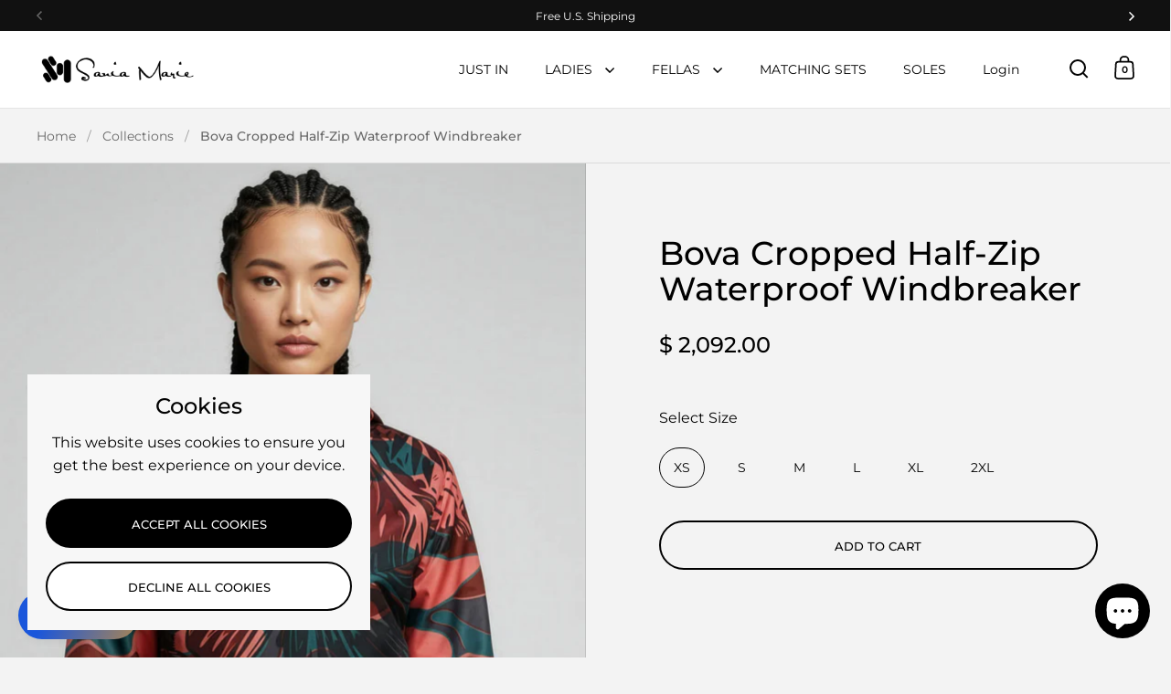

--- FILE ---
content_type: text/javascript
request_url: https://saniamarie.com/cdn/shop/t/6/assets/section-main-product.js?v=50256405216537620281753797256
body_size: 1232
content:
if(typeof ProductPage!="function"){class ProductPage2 extends HTMLElement{constructor(){if(super(),!this.hasAttribute("data-empty-product")){this.productGallery=this.querySelector(".product-gallery"),this.productSlider=this.querySelector("css-slider"),this.querySelector(".product-gallery__thumbnails .thumbnail")&&(this.querySelectorAll(".product-gallery__thumbnails .thumbnail").forEach((elm,i)=>{i==0&&elm.classList.add("active"),elm.addEventListener("click",e=>{this.productSlider.sliderEnabled?this.productSlider.changeSlide(e.currentTarget.dataset.index):(window.scrollTo({top:this.productGallery.querySelector(`.product-gallery-item[data-faux-index="${e.currentTarget.hasAttribute("data-faux-index")?e.currentTarget.dataset.fauxIndex:e.currentTarget.dataset.index}"]`).offsetTop+this.offsetTop,behavior:"smooth"}),this.thumbnailNavigationHelper(e.currentTarget.dataset.fauxIndex)),this._pauseAllMedia()})}),this.productSlider&&this.productSlider.addEventListener("change",e=>{this.thumbnailNavigationHelper(e.target.index)})),this.productSlider&&this.productSlider.addEventListener("change",e=>{this.productGallery.querySelector(`.product-gallery-item[data-index="${e.target.index}"]`).dataset.productMediaType=="model"&&this.xrButton&&this.xrButton.setAttribute("data-shopify-model3d-id",this.productGallery.querySelector(`.product-gallery-item[data-index="${e.target.index}"]`).dataset.mediaId),this._pauseAllMedia(),this.thumbnailNavigationHelper(e.target.index)});const productVariants=this.querySelector("product-variants");if(productVariants&&(productVariants.addEventListener("VARIANT_CHANGE",this.onVariantChangeHandler.bind(this)),this.onVariantChangeHandler({target:productVariants})),!document.body.classList.contains("template-cart")&&KROWN.settings.cart_action=="overlay"){let addToCartEnter=!1;this.querySelector(".product--add-to-cart-button")&&this.querySelector(".product--add-to-cart-button").addEventListener("keyup",e=>{e.keyCode==window.KEYCODES.RETURN&&(addToCartEnter=!0)}),this.querySelector(".product--add-to-cart-form")&&this.querySelector(".product--add-to-cart-form").addEventListener("add-to-cart",()=>{document.getElementById("site-cart").show(),document.getElementById("cart-recommendations")&&document.getElementById("cart-recommendations").generateRecommendations(),addToCartEnter&&setTimeout(()=>{document.querySelector("#site-cart .site-close-handle").focus()},200)})}if(this.productGallery.dataset.style=="scroll"){this.productGalleryNavigation=this.querySelector(".product-gallery__thumbnails"),this.productGalleryNavigationItem=this.querySelectorAll(".product-gallery__thumbnails .thumbnail");const reversedGallerySlides=[...this.productGallery.querySelectorAll(".product-gallery-item")].reverse(),checkIfProductIsFirst=this.parentNode==document.querySelector("#main .mount-product-page:first-child")?document.querySelector("#main .mount-product-page:first-child .product-gallery__thumbnails"):!1;this.GALLERY_NAVIGATION_SCROLL=()=>{if(!this.productGallery.querySelector("css-slider").sliderEnabled&&window.innerWidth>768){for(const slide of reversedGallerySlides){const slideTop=slide.getBoundingClientRect().top;if(slideTop<window.innerHeight/2&&slideTop>-window.innerHeight/2){this.productGalleryNavigationItem.forEach(elm=>elm.classList.remove("active")),this.productGalleryNavigationItem[slide.dataset.fauxIndex].classList.add("active");break}}const productGalleryTop=this.productGallery.getBoundingClientRect().top;(productGalleryTop-window.innerHeight)*-1>this.productGallery.offsetHeight?(this.productGalleryNavigation.classList.add("scroll"),this.productGalleryNavigation.classList.remove("scroll-up")):productGalleryTop>0?(this.productGalleryNavigation.classList.add("scroll-up"),this.productGalleryNavigation.classList.add("scroll"),checkIfProductIsFirst&&(checkIfProductIsFirst.style.height=`calc( var(--window-height) + ${window.scrollY}px )`)):(productGalleryTop-window.innerHeight)*-1<this.productGallery.offsetHeight&&(this.productGalleryNavigation.classList.remove("scroll"),this.productGalleryNavigation.classList.remove("scroll-up"))}},window.addEventListener("scroll",this.GALLERY_NAVIGATION_SCROLL,{passive:!0}),this.GALLERY_NAVIGATION_SCROLL()}this.querySelectorAll("product-model").length>0&&(window.ProductModel.loadShopifyXR(),this.xrButton=this.querySelector(".product__view-in-space"));const productContentBox=this.querySelector(".box__product-content"),productGalleryBox=this.querySelector(".box__product-gallery");if(this.CONTENT_STICKY_RESIZE=()=>{productContentBox.style.top=`calc(100vh - ${productContentBox.offsetHeight+1}px)`,productGalleryBox.style.top=`calc(100vh - ${productGalleryBox.offsetHeight+1}px)`},window.addEventListener("resize",this.CONTENT_STICKY_RESIZE,{passive:!0}),this.CONTENT_STICKY_RESIZE(),new MutationObserver(mutations=>{for(const mutation of mutations)this.CONTENT_STICKY_RESIZE()}).observe(productContentBox,{attributes:!0,childList:!0,subtree:!0}),this.productGallery.querySelector("video-popup")){const productVideoObserver=new MutationObserver(mutations=>{for(const mutation of mutations)mutation.target.classList.contains("video-opened")?this.productGallery.classList.add("remove-navigation"):this.productGallery.classList.remove("remove-navigation")});this.productGallery.querySelectorAll("video-popup").forEach(elm=>{productVideoObserver.observe(elm,{attributes:!0,childList:!1,subtree:!1})})}}}thumbnailNavigationHelper(index=0){this.querySelector(".product-gallery__thumbnails")&&(this.querySelectorAll(".product-gallery__thumbnails .thumbnail").forEach((elm,i)=>{i==index?elm.classList.add("active"):elm.classList.remove("active")}),setTimeout(()=>{this.querySelector(".thumbnails-holder").scrollLeft=this.querySelector(".product-gallery__thumbnails .thumbnail.active").offsetLeft-this.querySelector(".product-gallery__thumbnails .thumbnail.active").offsetWidth},50))}onVariantChangeHandler(e){const variant=e.target.currentVariant;if(variant&&variant.featured_media!=null){const variantImg=this.productGallery.querySelector('.product-gallery-item[data-media-id="'+variant.featured_media.id+'"]');if(variantImg)if(this.productGallery.dataset.style=="slider"||this.productGallery.dataset.style=="scroll"&&this.productGallery.querySelector("css-slider").sliderEnabled)this.productGallery.querySelector("css-slider").changeSlide(variantImg.dataset.index);else{const originalOrder=[...this.productGallery.querySelectorAll(".product-gallery-item")].sort((a,b)=>a.dataset.index-b.dataset.index);Math.abs(this.productGallery.getBoundingClientRect().y)>window.innerHeight/2&&window.scrollTo({top:this.productGallery.offsetTop,behavior:"smooth"}),originalOrder.forEach(elm=>{this.productGallery.querySelector("css-slider").append(elm)}),this.productGallery.querySelector("css-slider").prepend(variantImg),this.reorderThumbnailNavigation()}}}reorderThumbnailNavigation(index){const reversedGallerySlidesForThumbnails=[...this.productGallery.querySelectorAll(".product-gallery-item")].reverse(),galleryThumbnailsHolder=this.querySelector(".product-gallery__thumbnails .thumbnails-holder .thumbnails");reversedGallerySlidesForThumbnails.forEach(slide=>{galleryThumbnailsHolder.prepend(this.querySelector(`.product-gallery__thumbnails .thumbnail[data-faux-index="${slide.dataset.index}"]`))}),this.querySelectorAll(".product-gallery__thumbnails .thumbnails-holder .thumbnail").forEach((elm,i)=>{elm.setAttribute("data-index",i)}),this.thumbnailNavigationHelper(0),setTimeout(()=>{this.thumbnailNavigationHelper(0)},10)}_pauseAllMedia(){document.querySelectorAll(".product .js-youtube").forEach(video=>{video.contentWindow.postMessage('{"event":"command","func":"pauseVideo","args":""}',"*")}),document.querySelectorAll(".product .js-vimeo").forEach(video=>{video.contentWindow.postMessage('{"method":"pause"}',"*")}),document.querySelectorAll(".product video").forEach(video=>video.pause()),document.querySelectorAll(".product product-model").forEach(model=>{model.modelViewerUI&&model.modelViewerUI.pause()})}_playMedia(media){switch(media.dataset.productMediaType){case"video":media.querySelector("video").play();break;case"external_video-youtube":media.querySelector(".js-youtube").contentWindow.postMessage('{"event":"command","func":"playVideo","args":""}',"*");break;case"external_video-vimeo":media.querySelector(".js-vimeo").contentWindow.postMessage('{"method":"play"}',"*");break}}}typeof customElements.get("product-page")>"u"&&customElements.define("product-page",ProductPage2)}
//# sourceMappingURL=/cdn/shop/t/6/assets/section-main-product.js.map?v=50256405216537620281753797256
